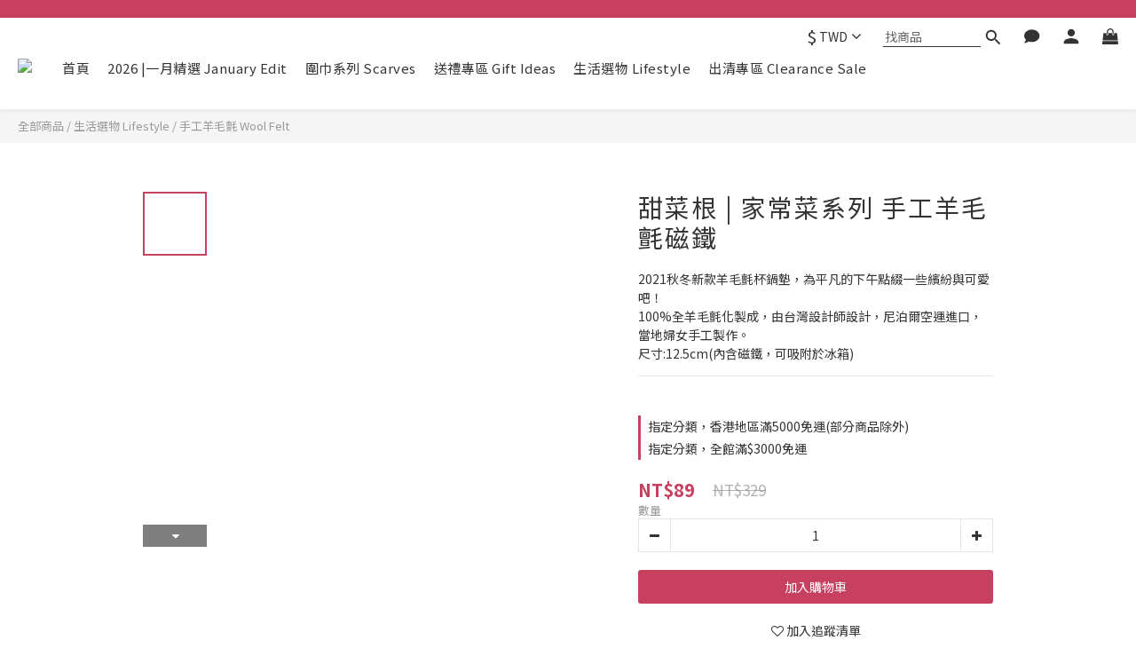

--- FILE ---
content_type: application/javascript
request_url: https://static.rosetta.ai/c/a_Ev7pGXAmGpNAuBVQmXDWoOdZ.js
body_size: 1358
content:
window.rosettaSettings = window.rosettaSettings || {
    "appId": "a_Ev7pGXAmGpNAuBVQmXDWoOdZ",
    "env": "prod",
    "path": "shopline",
    "recommenders": [{"id":1360,"status":"enabled","pathname":null,"page_type":"home","property":{"component":{"name":"New Recommender","theme":"light","position":{"relation":"insertBefore","selector":"div#page-item-62e25c10fd1598002fa782b8.Grid-item.Grid-text-item > div.Grid-item-content > p > span > strong"},"tabs":[{"title":"Recommended For You","engine":{"id":1315,"scenarioId":1}}],"customCSS":{"breakpoints":[],"styles":[{"carouselContainer":"background-color: #ffffff;border-radius: 5px;border-color: transparent;border-style: solid;border-width: 1px;","titleContainer":"justify-content: center;","title":"display: block;font-size: 20px;font-weight: 700;line-height: 1.2em;color: #0A0101;text-transform: capitalize;text-align: center;","tabHeader":"text-align: center;","name":"font-size: 12px;font-weight: 500;line-height: 1.4em;color: #0A0101;text-transform: capitalize;text-align: center;","price":"font-size: 14px;font-weight: 400;line-height: 1.2em;color: #0A0101;text-align: center;","crossed":"font-size: 14px;font-weight: 400;line-height: 1.2em;color: #B6B3B3;text-align: center;orientation: horizontal;","sale":"font-size: 14px;font-weight: 700;line-height: 1.2em;color: #D45398;text-align: center;"}]}}},"layout":"carousel","created_at":"2022-08-16T01:19:48.000000Z","updated_at":"2022-08-16T01:21:03.000000Z","start_at":null,"end_at":null},{"id":1403,"status":"enabled","pathname":null,"page_type":"cart","property":{"component":{"name":"New Recommender","theme":"light","position":{"relation":"sibling","selector":"div#checkout-container.page-cart > div.block-inner > div.pd-box > div.container.js-container > div.cart-content > div.cart-addon-container.ng-scope > section.cart-addon.ng-scope > div.addon-items-row.checkout-section-loading.owl-carousel.owl-theme.owl-loaded.owl-drag"},"tabs":[{"title":"Recommended For You","engine":{"id":1316,"scenarioId":22}}],"customCSS":{"breakpoints":[],"styles":[{"carouselContainer":"background-color: #ffffff;border-radius: 5px;border-color: transparent;border-style: solid;border-width: 1px;","titleContainer":"justify-content: center;","title":"display: block;font-size: 20px;font-weight: 700;line-height: 1.2em;color: #0A0101;text-transform: capitalize;text-align: center;","tabHeader":"text-align: center;","name":"font-size: 12px;font-weight: 500;line-height: 1.4em;color: #0A0101;text-transform: capitalize;text-align: center;","price":"font-size: 14px;font-weight: 400;line-height: 1.2em;color: #0A0101;text-align: center;","crossed":"font-size: 14px;font-weight: 400;line-height: 1.2em;color: #B6B3B3;text-align: center;orientation: horizontal;","sale":"font-size: 14px;font-weight: 700;line-height: 1.2em;color: #D45398;text-align: center;"}]}}},"layout":"carousel","created_at":"2022-08-25T08:54:53.000000Z","updated_at":"2022-08-25T08:55:45.000000Z","start_at":null,"end_at":null}],
    "user": {"defaultPluginLang":null,"showRosettaLogo":true,"getShopperId":null,"getContact":null,"ga":{"tracker":{"index":0,"name":null},"event":{"enable":true}},"adMatch":null,"smartShop":null,"experiment":null}
};

;(function (r, o, s, e, t, a, A, I, R, E, C, O, M) {
    var us = new r.URLSearchParams(r.location.search); var sr = us.get(R);
    var recomId = r.sessionStorage.getItem(E); C = sr || recomId;
    (O = o.createElement(e)), (M = o.getElementsByTagName(e)[0]);
    O.id = R; O.async = "true"; O.src = C ? t : a; M.parentNode.insertBefore(O, M);
    O.addEventListener(A, function () { C ?  r[s + 'Editor'](sr, I) : r[s + 'Plugin'].create({ appId: I }); });
})(
    window, document, "Rosetta", "script",
    "https://s3.ap-northeast-1.amazonaws.com/editor.rosetta.ai.prod-new/editor.js",
    "https://s3-ap-southeast-1.amazonaws.com/plugins.rosetta.ai.prod-new/shopline/plugin.js",
    "load", "a_Ev7pGXAmGpNAuBVQmXDWoOdZ",
    "rosetta-recommender", "rosetta.ai__editor__recom-id"
);
